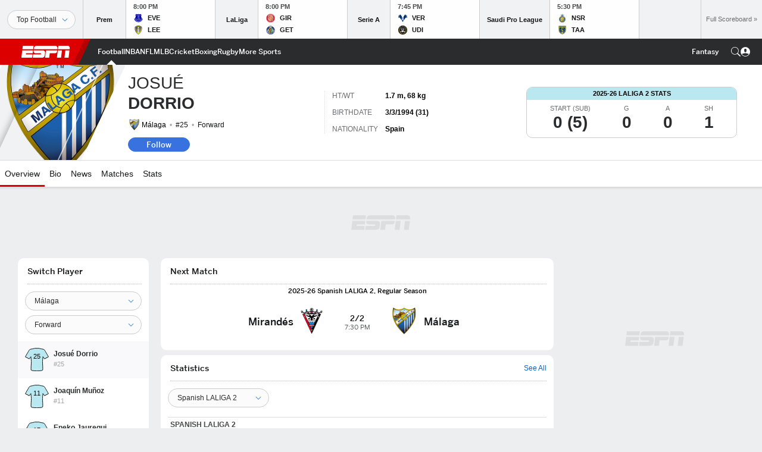

--- FILE ---
content_type: text/html; charset=utf-8
request_url: https://www.google.com/recaptcha/enterprise/anchor?ar=1&k=6LciB_gZAAAAAA_mwJ4G0XZ0BXWvLTt67V7YizXx&co=aHR0cHM6Ly9jZG4ucmVnaXN0ZXJkaXNuZXkuZ28uY29tOjQ0Mw..&hl=en&v=PoyoqOPhxBO7pBk68S4YbpHZ&size=invisible&anchor-ms=20000&execute-ms=30000&cb=dxifkp3v4bg
body_size: 48864
content:
<!DOCTYPE HTML><html dir="ltr" lang="en"><head><meta http-equiv="Content-Type" content="text/html; charset=UTF-8">
<meta http-equiv="X-UA-Compatible" content="IE=edge">
<title>reCAPTCHA</title>
<style type="text/css">
/* cyrillic-ext */
@font-face {
  font-family: 'Roboto';
  font-style: normal;
  font-weight: 400;
  font-stretch: 100%;
  src: url(//fonts.gstatic.com/s/roboto/v48/KFO7CnqEu92Fr1ME7kSn66aGLdTylUAMa3GUBHMdazTgWw.woff2) format('woff2');
  unicode-range: U+0460-052F, U+1C80-1C8A, U+20B4, U+2DE0-2DFF, U+A640-A69F, U+FE2E-FE2F;
}
/* cyrillic */
@font-face {
  font-family: 'Roboto';
  font-style: normal;
  font-weight: 400;
  font-stretch: 100%;
  src: url(//fonts.gstatic.com/s/roboto/v48/KFO7CnqEu92Fr1ME7kSn66aGLdTylUAMa3iUBHMdazTgWw.woff2) format('woff2');
  unicode-range: U+0301, U+0400-045F, U+0490-0491, U+04B0-04B1, U+2116;
}
/* greek-ext */
@font-face {
  font-family: 'Roboto';
  font-style: normal;
  font-weight: 400;
  font-stretch: 100%;
  src: url(//fonts.gstatic.com/s/roboto/v48/KFO7CnqEu92Fr1ME7kSn66aGLdTylUAMa3CUBHMdazTgWw.woff2) format('woff2');
  unicode-range: U+1F00-1FFF;
}
/* greek */
@font-face {
  font-family: 'Roboto';
  font-style: normal;
  font-weight: 400;
  font-stretch: 100%;
  src: url(//fonts.gstatic.com/s/roboto/v48/KFO7CnqEu92Fr1ME7kSn66aGLdTylUAMa3-UBHMdazTgWw.woff2) format('woff2');
  unicode-range: U+0370-0377, U+037A-037F, U+0384-038A, U+038C, U+038E-03A1, U+03A3-03FF;
}
/* math */
@font-face {
  font-family: 'Roboto';
  font-style: normal;
  font-weight: 400;
  font-stretch: 100%;
  src: url(//fonts.gstatic.com/s/roboto/v48/KFO7CnqEu92Fr1ME7kSn66aGLdTylUAMawCUBHMdazTgWw.woff2) format('woff2');
  unicode-range: U+0302-0303, U+0305, U+0307-0308, U+0310, U+0312, U+0315, U+031A, U+0326-0327, U+032C, U+032F-0330, U+0332-0333, U+0338, U+033A, U+0346, U+034D, U+0391-03A1, U+03A3-03A9, U+03B1-03C9, U+03D1, U+03D5-03D6, U+03F0-03F1, U+03F4-03F5, U+2016-2017, U+2034-2038, U+203C, U+2040, U+2043, U+2047, U+2050, U+2057, U+205F, U+2070-2071, U+2074-208E, U+2090-209C, U+20D0-20DC, U+20E1, U+20E5-20EF, U+2100-2112, U+2114-2115, U+2117-2121, U+2123-214F, U+2190, U+2192, U+2194-21AE, U+21B0-21E5, U+21F1-21F2, U+21F4-2211, U+2213-2214, U+2216-22FF, U+2308-230B, U+2310, U+2319, U+231C-2321, U+2336-237A, U+237C, U+2395, U+239B-23B7, U+23D0, U+23DC-23E1, U+2474-2475, U+25AF, U+25B3, U+25B7, U+25BD, U+25C1, U+25CA, U+25CC, U+25FB, U+266D-266F, U+27C0-27FF, U+2900-2AFF, U+2B0E-2B11, U+2B30-2B4C, U+2BFE, U+3030, U+FF5B, U+FF5D, U+1D400-1D7FF, U+1EE00-1EEFF;
}
/* symbols */
@font-face {
  font-family: 'Roboto';
  font-style: normal;
  font-weight: 400;
  font-stretch: 100%;
  src: url(//fonts.gstatic.com/s/roboto/v48/KFO7CnqEu92Fr1ME7kSn66aGLdTylUAMaxKUBHMdazTgWw.woff2) format('woff2');
  unicode-range: U+0001-000C, U+000E-001F, U+007F-009F, U+20DD-20E0, U+20E2-20E4, U+2150-218F, U+2190, U+2192, U+2194-2199, U+21AF, U+21E6-21F0, U+21F3, U+2218-2219, U+2299, U+22C4-22C6, U+2300-243F, U+2440-244A, U+2460-24FF, U+25A0-27BF, U+2800-28FF, U+2921-2922, U+2981, U+29BF, U+29EB, U+2B00-2BFF, U+4DC0-4DFF, U+FFF9-FFFB, U+10140-1018E, U+10190-1019C, U+101A0, U+101D0-101FD, U+102E0-102FB, U+10E60-10E7E, U+1D2C0-1D2D3, U+1D2E0-1D37F, U+1F000-1F0FF, U+1F100-1F1AD, U+1F1E6-1F1FF, U+1F30D-1F30F, U+1F315, U+1F31C, U+1F31E, U+1F320-1F32C, U+1F336, U+1F378, U+1F37D, U+1F382, U+1F393-1F39F, U+1F3A7-1F3A8, U+1F3AC-1F3AF, U+1F3C2, U+1F3C4-1F3C6, U+1F3CA-1F3CE, U+1F3D4-1F3E0, U+1F3ED, U+1F3F1-1F3F3, U+1F3F5-1F3F7, U+1F408, U+1F415, U+1F41F, U+1F426, U+1F43F, U+1F441-1F442, U+1F444, U+1F446-1F449, U+1F44C-1F44E, U+1F453, U+1F46A, U+1F47D, U+1F4A3, U+1F4B0, U+1F4B3, U+1F4B9, U+1F4BB, U+1F4BF, U+1F4C8-1F4CB, U+1F4D6, U+1F4DA, U+1F4DF, U+1F4E3-1F4E6, U+1F4EA-1F4ED, U+1F4F7, U+1F4F9-1F4FB, U+1F4FD-1F4FE, U+1F503, U+1F507-1F50B, U+1F50D, U+1F512-1F513, U+1F53E-1F54A, U+1F54F-1F5FA, U+1F610, U+1F650-1F67F, U+1F687, U+1F68D, U+1F691, U+1F694, U+1F698, U+1F6AD, U+1F6B2, U+1F6B9-1F6BA, U+1F6BC, U+1F6C6-1F6CF, U+1F6D3-1F6D7, U+1F6E0-1F6EA, U+1F6F0-1F6F3, U+1F6F7-1F6FC, U+1F700-1F7FF, U+1F800-1F80B, U+1F810-1F847, U+1F850-1F859, U+1F860-1F887, U+1F890-1F8AD, U+1F8B0-1F8BB, U+1F8C0-1F8C1, U+1F900-1F90B, U+1F93B, U+1F946, U+1F984, U+1F996, U+1F9E9, U+1FA00-1FA6F, U+1FA70-1FA7C, U+1FA80-1FA89, U+1FA8F-1FAC6, U+1FACE-1FADC, U+1FADF-1FAE9, U+1FAF0-1FAF8, U+1FB00-1FBFF;
}
/* vietnamese */
@font-face {
  font-family: 'Roboto';
  font-style: normal;
  font-weight: 400;
  font-stretch: 100%;
  src: url(//fonts.gstatic.com/s/roboto/v48/KFO7CnqEu92Fr1ME7kSn66aGLdTylUAMa3OUBHMdazTgWw.woff2) format('woff2');
  unicode-range: U+0102-0103, U+0110-0111, U+0128-0129, U+0168-0169, U+01A0-01A1, U+01AF-01B0, U+0300-0301, U+0303-0304, U+0308-0309, U+0323, U+0329, U+1EA0-1EF9, U+20AB;
}
/* latin-ext */
@font-face {
  font-family: 'Roboto';
  font-style: normal;
  font-weight: 400;
  font-stretch: 100%;
  src: url(//fonts.gstatic.com/s/roboto/v48/KFO7CnqEu92Fr1ME7kSn66aGLdTylUAMa3KUBHMdazTgWw.woff2) format('woff2');
  unicode-range: U+0100-02BA, U+02BD-02C5, U+02C7-02CC, U+02CE-02D7, U+02DD-02FF, U+0304, U+0308, U+0329, U+1D00-1DBF, U+1E00-1E9F, U+1EF2-1EFF, U+2020, U+20A0-20AB, U+20AD-20C0, U+2113, U+2C60-2C7F, U+A720-A7FF;
}
/* latin */
@font-face {
  font-family: 'Roboto';
  font-style: normal;
  font-weight: 400;
  font-stretch: 100%;
  src: url(//fonts.gstatic.com/s/roboto/v48/KFO7CnqEu92Fr1ME7kSn66aGLdTylUAMa3yUBHMdazQ.woff2) format('woff2');
  unicode-range: U+0000-00FF, U+0131, U+0152-0153, U+02BB-02BC, U+02C6, U+02DA, U+02DC, U+0304, U+0308, U+0329, U+2000-206F, U+20AC, U+2122, U+2191, U+2193, U+2212, U+2215, U+FEFF, U+FFFD;
}
/* cyrillic-ext */
@font-face {
  font-family: 'Roboto';
  font-style: normal;
  font-weight: 500;
  font-stretch: 100%;
  src: url(//fonts.gstatic.com/s/roboto/v48/KFO7CnqEu92Fr1ME7kSn66aGLdTylUAMa3GUBHMdazTgWw.woff2) format('woff2');
  unicode-range: U+0460-052F, U+1C80-1C8A, U+20B4, U+2DE0-2DFF, U+A640-A69F, U+FE2E-FE2F;
}
/* cyrillic */
@font-face {
  font-family: 'Roboto';
  font-style: normal;
  font-weight: 500;
  font-stretch: 100%;
  src: url(//fonts.gstatic.com/s/roboto/v48/KFO7CnqEu92Fr1ME7kSn66aGLdTylUAMa3iUBHMdazTgWw.woff2) format('woff2');
  unicode-range: U+0301, U+0400-045F, U+0490-0491, U+04B0-04B1, U+2116;
}
/* greek-ext */
@font-face {
  font-family: 'Roboto';
  font-style: normal;
  font-weight: 500;
  font-stretch: 100%;
  src: url(//fonts.gstatic.com/s/roboto/v48/KFO7CnqEu92Fr1ME7kSn66aGLdTylUAMa3CUBHMdazTgWw.woff2) format('woff2');
  unicode-range: U+1F00-1FFF;
}
/* greek */
@font-face {
  font-family: 'Roboto';
  font-style: normal;
  font-weight: 500;
  font-stretch: 100%;
  src: url(//fonts.gstatic.com/s/roboto/v48/KFO7CnqEu92Fr1ME7kSn66aGLdTylUAMa3-UBHMdazTgWw.woff2) format('woff2');
  unicode-range: U+0370-0377, U+037A-037F, U+0384-038A, U+038C, U+038E-03A1, U+03A3-03FF;
}
/* math */
@font-face {
  font-family: 'Roboto';
  font-style: normal;
  font-weight: 500;
  font-stretch: 100%;
  src: url(//fonts.gstatic.com/s/roboto/v48/KFO7CnqEu92Fr1ME7kSn66aGLdTylUAMawCUBHMdazTgWw.woff2) format('woff2');
  unicode-range: U+0302-0303, U+0305, U+0307-0308, U+0310, U+0312, U+0315, U+031A, U+0326-0327, U+032C, U+032F-0330, U+0332-0333, U+0338, U+033A, U+0346, U+034D, U+0391-03A1, U+03A3-03A9, U+03B1-03C9, U+03D1, U+03D5-03D6, U+03F0-03F1, U+03F4-03F5, U+2016-2017, U+2034-2038, U+203C, U+2040, U+2043, U+2047, U+2050, U+2057, U+205F, U+2070-2071, U+2074-208E, U+2090-209C, U+20D0-20DC, U+20E1, U+20E5-20EF, U+2100-2112, U+2114-2115, U+2117-2121, U+2123-214F, U+2190, U+2192, U+2194-21AE, U+21B0-21E5, U+21F1-21F2, U+21F4-2211, U+2213-2214, U+2216-22FF, U+2308-230B, U+2310, U+2319, U+231C-2321, U+2336-237A, U+237C, U+2395, U+239B-23B7, U+23D0, U+23DC-23E1, U+2474-2475, U+25AF, U+25B3, U+25B7, U+25BD, U+25C1, U+25CA, U+25CC, U+25FB, U+266D-266F, U+27C0-27FF, U+2900-2AFF, U+2B0E-2B11, U+2B30-2B4C, U+2BFE, U+3030, U+FF5B, U+FF5D, U+1D400-1D7FF, U+1EE00-1EEFF;
}
/* symbols */
@font-face {
  font-family: 'Roboto';
  font-style: normal;
  font-weight: 500;
  font-stretch: 100%;
  src: url(//fonts.gstatic.com/s/roboto/v48/KFO7CnqEu92Fr1ME7kSn66aGLdTylUAMaxKUBHMdazTgWw.woff2) format('woff2');
  unicode-range: U+0001-000C, U+000E-001F, U+007F-009F, U+20DD-20E0, U+20E2-20E4, U+2150-218F, U+2190, U+2192, U+2194-2199, U+21AF, U+21E6-21F0, U+21F3, U+2218-2219, U+2299, U+22C4-22C6, U+2300-243F, U+2440-244A, U+2460-24FF, U+25A0-27BF, U+2800-28FF, U+2921-2922, U+2981, U+29BF, U+29EB, U+2B00-2BFF, U+4DC0-4DFF, U+FFF9-FFFB, U+10140-1018E, U+10190-1019C, U+101A0, U+101D0-101FD, U+102E0-102FB, U+10E60-10E7E, U+1D2C0-1D2D3, U+1D2E0-1D37F, U+1F000-1F0FF, U+1F100-1F1AD, U+1F1E6-1F1FF, U+1F30D-1F30F, U+1F315, U+1F31C, U+1F31E, U+1F320-1F32C, U+1F336, U+1F378, U+1F37D, U+1F382, U+1F393-1F39F, U+1F3A7-1F3A8, U+1F3AC-1F3AF, U+1F3C2, U+1F3C4-1F3C6, U+1F3CA-1F3CE, U+1F3D4-1F3E0, U+1F3ED, U+1F3F1-1F3F3, U+1F3F5-1F3F7, U+1F408, U+1F415, U+1F41F, U+1F426, U+1F43F, U+1F441-1F442, U+1F444, U+1F446-1F449, U+1F44C-1F44E, U+1F453, U+1F46A, U+1F47D, U+1F4A3, U+1F4B0, U+1F4B3, U+1F4B9, U+1F4BB, U+1F4BF, U+1F4C8-1F4CB, U+1F4D6, U+1F4DA, U+1F4DF, U+1F4E3-1F4E6, U+1F4EA-1F4ED, U+1F4F7, U+1F4F9-1F4FB, U+1F4FD-1F4FE, U+1F503, U+1F507-1F50B, U+1F50D, U+1F512-1F513, U+1F53E-1F54A, U+1F54F-1F5FA, U+1F610, U+1F650-1F67F, U+1F687, U+1F68D, U+1F691, U+1F694, U+1F698, U+1F6AD, U+1F6B2, U+1F6B9-1F6BA, U+1F6BC, U+1F6C6-1F6CF, U+1F6D3-1F6D7, U+1F6E0-1F6EA, U+1F6F0-1F6F3, U+1F6F7-1F6FC, U+1F700-1F7FF, U+1F800-1F80B, U+1F810-1F847, U+1F850-1F859, U+1F860-1F887, U+1F890-1F8AD, U+1F8B0-1F8BB, U+1F8C0-1F8C1, U+1F900-1F90B, U+1F93B, U+1F946, U+1F984, U+1F996, U+1F9E9, U+1FA00-1FA6F, U+1FA70-1FA7C, U+1FA80-1FA89, U+1FA8F-1FAC6, U+1FACE-1FADC, U+1FADF-1FAE9, U+1FAF0-1FAF8, U+1FB00-1FBFF;
}
/* vietnamese */
@font-face {
  font-family: 'Roboto';
  font-style: normal;
  font-weight: 500;
  font-stretch: 100%;
  src: url(//fonts.gstatic.com/s/roboto/v48/KFO7CnqEu92Fr1ME7kSn66aGLdTylUAMa3OUBHMdazTgWw.woff2) format('woff2');
  unicode-range: U+0102-0103, U+0110-0111, U+0128-0129, U+0168-0169, U+01A0-01A1, U+01AF-01B0, U+0300-0301, U+0303-0304, U+0308-0309, U+0323, U+0329, U+1EA0-1EF9, U+20AB;
}
/* latin-ext */
@font-face {
  font-family: 'Roboto';
  font-style: normal;
  font-weight: 500;
  font-stretch: 100%;
  src: url(//fonts.gstatic.com/s/roboto/v48/KFO7CnqEu92Fr1ME7kSn66aGLdTylUAMa3KUBHMdazTgWw.woff2) format('woff2');
  unicode-range: U+0100-02BA, U+02BD-02C5, U+02C7-02CC, U+02CE-02D7, U+02DD-02FF, U+0304, U+0308, U+0329, U+1D00-1DBF, U+1E00-1E9F, U+1EF2-1EFF, U+2020, U+20A0-20AB, U+20AD-20C0, U+2113, U+2C60-2C7F, U+A720-A7FF;
}
/* latin */
@font-face {
  font-family: 'Roboto';
  font-style: normal;
  font-weight: 500;
  font-stretch: 100%;
  src: url(//fonts.gstatic.com/s/roboto/v48/KFO7CnqEu92Fr1ME7kSn66aGLdTylUAMa3yUBHMdazQ.woff2) format('woff2');
  unicode-range: U+0000-00FF, U+0131, U+0152-0153, U+02BB-02BC, U+02C6, U+02DA, U+02DC, U+0304, U+0308, U+0329, U+2000-206F, U+20AC, U+2122, U+2191, U+2193, U+2212, U+2215, U+FEFF, U+FFFD;
}
/* cyrillic-ext */
@font-face {
  font-family: 'Roboto';
  font-style: normal;
  font-weight: 900;
  font-stretch: 100%;
  src: url(//fonts.gstatic.com/s/roboto/v48/KFO7CnqEu92Fr1ME7kSn66aGLdTylUAMa3GUBHMdazTgWw.woff2) format('woff2');
  unicode-range: U+0460-052F, U+1C80-1C8A, U+20B4, U+2DE0-2DFF, U+A640-A69F, U+FE2E-FE2F;
}
/* cyrillic */
@font-face {
  font-family: 'Roboto';
  font-style: normal;
  font-weight: 900;
  font-stretch: 100%;
  src: url(//fonts.gstatic.com/s/roboto/v48/KFO7CnqEu92Fr1ME7kSn66aGLdTylUAMa3iUBHMdazTgWw.woff2) format('woff2');
  unicode-range: U+0301, U+0400-045F, U+0490-0491, U+04B0-04B1, U+2116;
}
/* greek-ext */
@font-face {
  font-family: 'Roboto';
  font-style: normal;
  font-weight: 900;
  font-stretch: 100%;
  src: url(//fonts.gstatic.com/s/roboto/v48/KFO7CnqEu92Fr1ME7kSn66aGLdTylUAMa3CUBHMdazTgWw.woff2) format('woff2');
  unicode-range: U+1F00-1FFF;
}
/* greek */
@font-face {
  font-family: 'Roboto';
  font-style: normal;
  font-weight: 900;
  font-stretch: 100%;
  src: url(//fonts.gstatic.com/s/roboto/v48/KFO7CnqEu92Fr1ME7kSn66aGLdTylUAMa3-UBHMdazTgWw.woff2) format('woff2');
  unicode-range: U+0370-0377, U+037A-037F, U+0384-038A, U+038C, U+038E-03A1, U+03A3-03FF;
}
/* math */
@font-face {
  font-family: 'Roboto';
  font-style: normal;
  font-weight: 900;
  font-stretch: 100%;
  src: url(//fonts.gstatic.com/s/roboto/v48/KFO7CnqEu92Fr1ME7kSn66aGLdTylUAMawCUBHMdazTgWw.woff2) format('woff2');
  unicode-range: U+0302-0303, U+0305, U+0307-0308, U+0310, U+0312, U+0315, U+031A, U+0326-0327, U+032C, U+032F-0330, U+0332-0333, U+0338, U+033A, U+0346, U+034D, U+0391-03A1, U+03A3-03A9, U+03B1-03C9, U+03D1, U+03D5-03D6, U+03F0-03F1, U+03F4-03F5, U+2016-2017, U+2034-2038, U+203C, U+2040, U+2043, U+2047, U+2050, U+2057, U+205F, U+2070-2071, U+2074-208E, U+2090-209C, U+20D0-20DC, U+20E1, U+20E5-20EF, U+2100-2112, U+2114-2115, U+2117-2121, U+2123-214F, U+2190, U+2192, U+2194-21AE, U+21B0-21E5, U+21F1-21F2, U+21F4-2211, U+2213-2214, U+2216-22FF, U+2308-230B, U+2310, U+2319, U+231C-2321, U+2336-237A, U+237C, U+2395, U+239B-23B7, U+23D0, U+23DC-23E1, U+2474-2475, U+25AF, U+25B3, U+25B7, U+25BD, U+25C1, U+25CA, U+25CC, U+25FB, U+266D-266F, U+27C0-27FF, U+2900-2AFF, U+2B0E-2B11, U+2B30-2B4C, U+2BFE, U+3030, U+FF5B, U+FF5D, U+1D400-1D7FF, U+1EE00-1EEFF;
}
/* symbols */
@font-face {
  font-family: 'Roboto';
  font-style: normal;
  font-weight: 900;
  font-stretch: 100%;
  src: url(//fonts.gstatic.com/s/roboto/v48/KFO7CnqEu92Fr1ME7kSn66aGLdTylUAMaxKUBHMdazTgWw.woff2) format('woff2');
  unicode-range: U+0001-000C, U+000E-001F, U+007F-009F, U+20DD-20E0, U+20E2-20E4, U+2150-218F, U+2190, U+2192, U+2194-2199, U+21AF, U+21E6-21F0, U+21F3, U+2218-2219, U+2299, U+22C4-22C6, U+2300-243F, U+2440-244A, U+2460-24FF, U+25A0-27BF, U+2800-28FF, U+2921-2922, U+2981, U+29BF, U+29EB, U+2B00-2BFF, U+4DC0-4DFF, U+FFF9-FFFB, U+10140-1018E, U+10190-1019C, U+101A0, U+101D0-101FD, U+102E0-102FB, U+10E60-10E7E, U+1D2C0-1D2D3, U+1D2E0-1D37F, U+1F000-1F0FF, U+1F100-1F1AD, U+1F1E6-1F1FF, U+1F30D-1F30F, U+1F315, U+1F31C, U+1F31E, U+1F320-1F32C, U+1F336, U+1F378, U+1F37D, U+1F382, U+1F393-1F39F, U+1F3A7-1F3A8, U+1F3AC-1F3AF, U+1F3C2, U+1F3C4-1F3C6, U+1F3CA-1F3CE, U+1F3D4-1F3E0, U+1F3ED, U+1F3F1-1F3F3, U+1F3F5-1F3F7, U+1F408, U+1F415, U+1F41F, U+1F426, U+1F43F, U+1F441-1F442, U+1F444, U+1F446-1F449, U+1F44C-1F44E, U+1F453, U+1F46A, U+1F47D, U+1F4A3, U+1F4B0, U+1F4B3, U+1F4B9, U+1F4BB, U+1F4BF, U+1F4C8-1F4CB, U+1F4D6, U+1F4DA, U+1F4DF, U+1F4E3-1F4E6, U+1F4EA-1F4ED, U+1F4F7, U+1F4F9-1F4FB, U+1F4FD-1F4FE, U+1F503, U+1F507-1F50B, U+1F50D, U+1F512-1F513, U+1F53E-1F54A, U+1F54F-1F5FA, U+1F610, U+1F650-1F67F, U+1F687, U+1F68D, U+1F691, U+1F694, U+1F698, U+1F6AD, U+1F6B2, U+1F6B9-1F6BA, U+1F6BC, U+1F6C6-1F6CF, U+1F6D3-1F6D7, U+1F6E0-1F6EA, U+1F6F0-1F6F3, U+1F6F7-1F6FC, U+1F700-1F7FF, U+1F800-1F80B, U+1F810-1F847, U+1F850-1F859, U+1F860-1F887, U+1F890-1F8AD, U+1F8B0-1F8BB, U+1F8C0-1F8C1, U+1F900-1F90B, U+1F93B, U+1F946, U+1F984, U+1F996, U+1F9E9, U+1FA00-1FA6F, U+1FA70-1FA7C, U+1FA80-1FA89, U+1FA8F-1FAC6, U+1FACE-1FADC, U+1FADF-1FAE9, U+1FAF0-1FAF8, U+1FB00-1FBFF;
}
/* vietnamese */
@font-face {
  font-family: 'Roboto';
  font-style: normal;
  font-weight: 900;
  font-stretch: 100%;
  src: url(//fonts.gstatic.com/s/roboto/v48/KFO7CnqEu92Fr1ME7kSn66aGLdTylUAMa3OUBHMdazTgWw.woff2) format('woff2');
  unicode-range: U+0102-0103, U+0110-0111, U+0128-0129, U+0168-0169, U+01A0-01A1, U+01AF-01B0, U+0300-0301, U+0303-0304, U+0308-0309, U+0323, U+0329, U+1EA0-1EF9, U+20AB;
}
/* latin-ext */
@font-face {
  font-family: 'Roboto';
  font-style: normal;
  font-weight: 900;
  font-stretch: 100%;
  src: url(//fonts.gstatic.com/s/roboto/v48/KFO7CnqEu92Fr1ME7kSn66aGLdTylUAMa3KUBHMdazTgWw.woff2) format('woff2');
  unicode-range: U+0100-02BA, U+02BD-02C5, U+02C7-02CC, U+02CE-02D7, U+02DD-02FF, U+0304, U+0308, U+0329, U+1D00-1DBF, U+1E00-1E9F, U+1EF2-1EFF, U+2020, U+20A0-20AB, U+20AD-20C0, U+2113, U+2C60-2C7F, U+A720-A7FF;
}
/* latin */
@font-face {
  font-family: 'Roboto';
  font-style: normal;
  font-weight: 900;
  font-stretch: 100%;
  src: url(//fonts.gstatic.com/s/roboto/v48/KFO7CnqEu92Fr1ME7kSn66aGLdTylUAMa3yUBHMdazQ.woff2) format('woff2');
  unicode-range: U+0000-00FF, U+0131, U+0152-0153, U+02BB-02BC, U+02C6, U+02DA, U+02DC, U+0304, U+0308, U+0329, U+2000-206F, U+20AC, U+2122, U+2191, U+2193, U+2212, U+2215, U+FEFF, U+FFFD;
}

</style>
<link rel="stylesheet" type="text/css" href="https://www.gstatic.com/recaptcha/releases/PoyoqOPhxBO7pBk68S4YbpHZ/styles__ltr.css">
<script nonce="Mu4CtyeWUNA0pFGq5HqDnQ" type="text/javascript">window['__recaptcha_api'] = 'https://www.google.com/recaptcha/enterprise/';</script>
<script type="text/javascript" src="https://www.gstatic.com/recaptcha/releases/PoyoqOPhxBO7pBk68S4YbpHZ/recaptcha__en.js" nonce="Mu4CtyeWUNA0pFGq5HqDnQ">
      
    </script></head>
<body><div id="rc-anchor-alert" class="rc-anchor-alert"></div>
<input type="hidden" id="recaptcha-token" value="[base64]">
<script type="text/javascript" nonce="Mu4CtyeWUNA0pFGq5HqDnQ">
      recaptcha.anchor.Main.init("[\x22ainput\x22,[\x22bgdata\x22,\x22\x22,\[base64]/[base64]/[base64]/ZyhXLGgpOnEoW04sMjEsbF0sVywwKSxoKSxmYWxzZSxmYWxzZSl9Y2F0Y2goayl7RygzNTgsVyk/[base64]/[base64]/[base64]/[base64]/[base64]/[base64]/[base64]/bmV3IEJbT10oRFswXSk6dz09Mj9uZXcgQltPXShEWzBdLERbMV0pOnc9PTM/bmV3IEJbT10oRFswXSxEWzFdLERbMl0pOnc9PTQ/[base64]/[base64]/[base64]/[base64]/[base64]\\u003d\x22,\[base64]\x22,\x22eBVAw44DwpPDlMO0wpt8T08mw6UNSF3DqcKuVzoDeFlHXlZtQRppwrFQwrLCsgYTw6QSw485wpcew7Ysw4Mkwq8Ww53DsATCuzNWw7rDvVNVAxYaQnQbwqF9P0UnS2fCpMO9w7/DgV/DjnzDgBLCo2c4OX9vdcOAwqPDsDBzdMOMw7NrwrDDvsOTw4dQwqBMJcOoWcK6HRPCscKWw5VmN8KEw7lOwoLCjhPDlMOqLzDCp0omRwrCvsOqXsKfw5kfw6PDpcODw4HClsKAA8OJwqR8w67CtA/Cq8OUwoPDmsKgwrJjwoVneX10wo01JsOZLMOhwqsMw5DCocOaw4YrHzvCu8O+w5XCpD/DqcK5F8Oww5/Dk8O+w7DDoMK3w77DoA4FK38WH8O/ZRLDuiDCs0sUUnwFTMOSw6DDgMKnc8KMw6YvA8KmCMK9wrAOwpgRbMKEw60Qwo7CkXAyUXcwwqHCvVfDg8K0NUzCnsKwwrEMwpfCtw/[base64]/w7fDsixtwojDgQZ6KUnCqX/DscO+Vktew6rDosO+w7Y4wrDDu0TCvHTCr17DhGInAxjCl8Kkw75vN8KNGz5Iw70cw5suwqjDuw8UEsO+w5vDnMK+wqzDpsKlNsKOJcOZD8OKf8K+FsKlw7nClcOhXsKif2NPwq/CtsKxIMK9WcO1ZC/DsBvCnMOmworDgcOLAjJZw5zDsMOBwqlJw6/CmcOuwrPDo8KHLFjDtFXCpFLDqULCo8KKGXDDnEgFQMOUw4g9LcOJe8Otw4sSw67DsUPDmiYDw7TCj8ORw4sXVsKJEyoQB8OcBlLCjizDnsOSUAsecMK/RicOwoV3fGHDonsOPknCr8OSwqI+S3zCrV/Ch1LDqgwTw7dbw77DisKcwonCvsKvw6PDsXDCq8K+DUXCjcOuLcK2wrM7G8KqQsOsw4Ufw5Y7IT3DihTDhHcnc8KDO0zCmBzDr2caeztww70Nw7ZawoMfw4LDiHXDmMKew7QTcsKoCVzChjYjwr/DgMO8dHtbScO8B8OIeETDqsKFHTxxw5k3EsKcYcKJAEpvPcO3w5XDgmRhwqspwqnCjGfCsTPCiyAGXnXDvMOnwpfCksK4V23Cn8OxZSIYQFcNw67CocOzTcK+Mx/CnsOPNyVvYCo/[base64]/DjlhIaHjDgm/[base64]/woZjw5N4B8KIwpnCssKJKXPCscOzcHnCqMKhLD7CgsKiwoHCsm7DnDHCoMOHwo9mwr/CgMOoAzjDjHDCm2zDmsOrwoHCjxXDsEMZw6YmBMOQRsK4w4TDojrCojDDqDrCkDtiH0cvwpsdw4HCtSwrTMOLFsOdw6wJQGgpwrQRK1rCmhbDqMOOw5nDj8KMwrFQwo91w59gcMOawqAuwq/[base64]/[base64]/DsyElwrLCmsOxa8KUw54FwqZIwrTCm8OeOVVZCy1xwqDDpsKrw745wqLCkknCtRkgIkXCg8KTQzvDnMKSCB/[base64]/TMKnKMObAF4aw4ZDCCbDi8KXOMKZw74UbsOTUVLDp3XCgcKEwqXCtMK4woJVLMKaUMKkwpbDq8KSw7VDw6TDpRbCi8O4wqE1aTZMMk1UwqLCg8K8QcO8d8KEPW/CoyHCo8KJw79XwqwFDsO0RhV+w7zCicKmWlJ+W37Cg8KZDyTDgGxQPsO1HMKQJyc4wofDj8Ohw6nDpS0xWcOww5fDnMKVw6ARw4lPw6Jxwo/DisOPXcOpYMOhw7lKw5oyHMOuCGkpwojCjD4fw57CqRk1worDom7CsFZDw7DCj8OzwqVpOSHDmMOFwrpFHcOBRMOiw6wMP8OYHFE7MlHDgsKLUcOwI8OuKSNIV8O8LMKfHxd2CAXDksOGw6JBa8OBeHcYTG91w4LCosOdUSHDsxbDtjPDsSrCpsOrwqc4LMO/wrPCvhjCvsK2YSTDvlcadChjcsK/TMKSayfCoQtuw6kOIXLDp8K8w63Cj8K/fSsnwoTDk3NTECHCmMKnw63CsMO6w4zCm8Kpw6PDtcKmwpB6NzLCh8KXNCZ/T8OswpMLw7/CncKKw7fDuWTCl8KkwqrChsOcwosQScOeC1fDnMO0Y8KSfsOww4rDkyxqwrRSwpMKV8OECRHDl8KWw6PCpnbCu8OTwpbCu8OzThAJw6/[base64]/CocKYKnbCpMKpc0vDgsKmXXzDhwI3w5nCry5jw6nDnykcLz3Cn8OSUlg/[base64]/DoQzDonFqV3NNwpnDn1DCjMO1K2jCvMKPPcKAQsKqMjnCscK8w6fDh8KwJmHCkSbDszQMw7XCo8KDw6/ChcKewrtUbTXCocKwwpQoLcOrw63DoFDDgsO6w4TCklN4QcKLw5M9IMO7w5LCinkqMxXDphUmw6HDnMOKw6ENY2/CnB8nwqPCmFI4IWbDmkxtCcOOwoZiKcO2ZStvw7fClcKvw5vDqcO2w6XCp1DDt8OQwqrCvE/DiMOzw4/Cq8K/[base64]/WwjDjWnDqTXDv8K0QgMCw7nDnsOsdD3Dg8KsG8KMwpo4T8OBw4UVfmNxdwgEw5/CucOPVcKfw4TDq8OhYcO/[base64]/CtyFjw63Cght9w4Ftw6Upw44NEkXDnzfCtGjDt8OLbcOUO8Kcw4HDiMKNwqdow5TDqcOjO8KKw59Dw7cPSXETf0ccwr3DnsKgRinDrsKeCcKMCsOGLyzCv8Krwr7Csmh2X3PDjsKydcOJwpE4bhvDh2hnwpfDlSbCjETChcOSC8KSEW/[base64]/dCTDtMODw4TDgMK4ChpnHMOTa0XCslBow57CjMOQI8Ouw6nDvA7ClxLDpnLCiAHCssKjw7LDusK9w4kiwqHDjW/DsMK5JwtMw74Ewr/Dv8OkwrjCpMO4wrs7wpHCq8K/dH/Ck0nDiA90KsKuV8O4FnIlLAnDjnw2w7gsw7LDrWMkwrQaw61KBBHDsMKMw4HDu8KfScO4GcOILVTDlAHDgU/[base64]/KMOfYBbDqMO0w53Ci8OJwp/DncKaFwnDtRM4w4AKMMKxIsK4ZwvCmXU1egU5wpfCmVNceB54ZcOwA8Kbw7ocwpxsecKvPzDCj1fDlMKeC2vDoQhrO8K/woPDqVDDlMK9w6hBbBPCrsOCwr/DsFIGwqHDrnrDksOHwovClj3Dm03DvsKXw5BuGcOHHcK3w6tiSFTCg28SaMOow68Gw7rDkmPDkx7DhMKVwqLCiBfCscK/wp/DssOUCSVWUMKHw4nChcO6QD3DgCjCtcOKamrCusOiXMOgwr3Cs3bCiMORwrPCpRBcwpkYwr/Dk8K7wrjCiUQIeDzDsAXDrsKwdcOXNVBEZxMkWsOvwqxZwobCtHQcw6lJw55nLlV3w5R3ASPCvkLDggJFwolVw7PCqsKiJsK7BRpHwrDDqMOVQF52wpdRwqtoVmfDk8KEwotJWsOhwoHCkx9eNMKYwrnDhQ8OwrtoEcKcA33Cty/CrsOqwoQAw6rCtMKiw7jCucKsei3DhcK6wqdKLsKDw6bChF4twoBOFUQjwpZuw5/DqcOdUQIww6VFw7DDvsK6GsKhw61+w6sMDsKVwrgOw4HDkTl2Ix1Nwrdlw5jDnsKbwrPCtHNawoBbw6vCv0PDj8OHwrwiEcO/[base64]/DjD4WUcKpwqDDkxLCgcO2wroewrpBJRkMOSYLw7bCpMKJwrZxJ2PDvkLCicOFw4TDqgDDtMObCCbDhMKXOsKESsK2wrvCigrCoMKMw4LCnxnCgcO/w57DrsKdw5Juw7MPRsOXVyfCo8OAwoTCqybCh8Kaw5XDgjY0BsONw4rCjzHCkXbCpsKILXDCugPCusOmHWvDnFltbMK6wqjCmFYfRFDCiMKCw4s+aHsKwrfDhB/Do2J/[base64]/Dg8OtworCj8KcwrnCoUhFw6rDhsKIw57DnBRlFsO1YxwjWxzDoTzDn3zCrsKvdMOkZhcyLMOPw6FzaMKWM8OHwps8OsK9wpTDhcK3woYTGmgATS8mwonDlVU3EsKFfnPDjsOHRU7Dmi7CgsOew6Eiw73Ck8OuwosDM8KqwrkGwrjCl0/ChMO6wrodXsO/Q0LCm8KXdBIWwq9pSDDDu8OKw5rCj8KOwoIhKcO6HwB2w78PwoI3w5PDskBYEcOuw7jCp8ORw5jCisOIwoTDty1PwpLCgcO7wqlgMcOqw5Yjw7fDkCbCgsKCw5TDtyUXw40ewr7CkjPDq8O/wpxcJcOZw6bDmMK4fTzCihsewq7CkUdmXsKcwrobdkfDrcK5ekLCssOkdMK9EsOUPsK+J37DvsOYw5/[base64]/[base64]/[base64]/Ck2ond8KiNG7CjmfCmhEcwpJow4TClHjChUjDiQnCmFBdF8OzKsKuCcOZcU/Dp8OMwrFjw7jDncOWwpHCusOpwprCg8O0wpbCr8Oaw64oRVhec3XCusKwFH53wp9gw6MtwpjCr0/[base64]/wqvDujRVw4LDvsO+w5zDlygQF8KVw6Agw6zCoMOwSMKeFjbCjSbClELCsDMHwoRawqHCq2MdecOhM8O4RMKLw6AIP2x2bAbDqcK0a1wDwrvCh2LDoRHCvsOAYcOSwq8rwqZ+w5Y9w7zCln7CgANaOB4UbCbCuk3DnkLDpjVSQsOEwqBPw4/DrnDCs8KPwpPCtMK8OnLCgsKDw6Qowo/[base64]/DkxjDr8KkTnHDiiErLlXDoMO8w5rCu8K/dMKGF11gw6Ytw5/DnsO2w6vDmi0GJmBlGRtmw4NLwqkMw5IRBcKzwohhw6YZwqHCnMKZPsKmDi1HfjvDtsOdw5gTEsKvwqQpTMKSwp5RIcOxFsOHV8ORK8KjwoLDr3vDo8K1fFp3JcOrw7ljw6XCk3FzXcKlwoMXfTfCmTgrFEoUYRLDqcKjwqbCrl7CmsK9w60Vw5gOwoYjNcKVwpt/w54Vw4XDt35ED8Kvw6sWw7UvwqvCsGkdNnTCl8KjWTE/w43Cr8Oawq/DhHPCr8KwBX1HHE4vw7Z9wqbCuTPCnTU/wpAoeS/DmsOWZ8K1WMKawoXCtMKywqbCjx3DgX8Ww7zCmsKYwqtDOcOvN1HCmsKmUV7DiyJew6wKwqMpGyjCgnd8w4bCgcK0wrgGwqEqwrrCpFpvWMK0wrshwotYwqk+cSTCvEjDr3hHw7jCnMKJw6vCimQQwrlULRnDpUjDlsKGVsO8wp/CmBjCvMOtwrUHwq8BwphFDkrCvHcyK8OZwrlSTmnDksKhwpJYw5VyT8OxcMK7IxJQwqlUw69qw6MMw5NDw48mworCqsKCFcK0BMOYwpU+W8KiQcKIwoV+wqHChMOxw5jDrj3Dn8KifygyccK3wprDg8OfLsOxwo/Ckhosw6c1w7JWwqrDkEXDocKVRMOYWsKac8OjCcOrCsO9w7XCgl/DvsKew4LCuxTCkXPCq2zCqy3DnMKXwrlhJcOgdMK3IMKEw5BYw4xNwr0kw6pxw4Quwp0xCldSD8Kywo86w7LCiCMbMi8zw6/CiWQNw6o5wp4+w6TCiMOGw5bCsyl5w6Q9P8OpHsOaS8KKQsOmU1nCtTNvTixqwr7CnMOVccO4PCnDiMO3X8OewrIowqrDtifDnMO/wofCtk7CvcKywqzCj1XDkmDDlcOmw47Di8OAYMOVCMOYw5p7I8OPwog0w4PDssKeUsOgw5vDh0NIworDlzs1w517wpnCgDoHwq7Di8KIw4AeBcOrQsOzHG/CjjBuCEIzMsOmdcK3w50tGmXClzrCqHPDksOFwrTDiAcIwqPDiUfCvAXCncO7CMODVcKLwrPDtcOdesKsw6HCmsKCA8KZw51JwpcXIsKiL8KFY8OJwpEyBXXDiMOsw6jCsB9mHVHDkMO+fcO/[base64]/CrcKhTcKTO8Oyw4PDnzbCmy3CiwF5woBLw4PDjVouEjtZVsOGdBpFw5TCglvCh8Ksw6V0wrLChMKfwpDCvMKRw7A7wqbCqVNJw4zCgMKkw6XCsMOfw4/DjhUqwqhLw4zDrMOrwp/DhELCk8Ouw4RFDxEgFl7CtCtDZgrDkjLDnzFoUMK0wpbDpU/[base64]/A8KZc8KIAm0Zw6QvdsOKwqwVwp8QKcKFwp4Fw5kBB8OQw4RdXcOBHcOrwr8JwropIMOcwpNkaTAuc39Ew4c/[base64]/DiMKywpPDnV7Cs8KRBQLDv8O/CsKhwpHDq09dTcO+NsKEdsKXLMOJw4DCqE/[base64]/CkDTCqCfCqMKBwqzDjcOVDMOOTMOjwpsnOMKKwqhrw4RnwoJuwpR9DcORw6vCoB/CosKlQWdAJcKxw4zDmD1MwpAxEsOQBcKyJG/Ch3pBBnXCmAxgw4Yqc8KfHcKtw5nCqkPDgAnCp8KWe8Kxw7PCvXnCrw/CqBbCrWlCAsK0w7zCii8Lw6Jjw7rCsXFmL041FAUJwqPDrRjDiMKETz7ClcKdZBF/w6E7wpdXw5x1wq/Djw8yw6DDiA7CisOYKlnCjBkSwrTCkj0gOXnCoTguTsKTQ3DCpVULw7zDtcKswpU9akfCkFwOGMKgFMKuwrvDmwvCvlHDm8O+Q8OMw4/CgcOAw5p/B1/Dh8KkRsOhw49fKsOmwos9wrHDm8KKEcK5w6Ajw5ITYMOeR27CrMO/wo9Xwo7DvsKbw7bDlcOTIxDDnMKrAxPCnX7CrE/ClsKNw5g2QsONSWAFBTV9AWMYw7HCny0ow4LDtFTDqcOfwqc2wo/CsDQ/[base64]/w7nCqcK+K8KRwq9rTcKpw6RLesOBw4RMADDCm1rDuCPCmMKcZsO8w7/Dizpdw4oVw4oVwpBHwqxdw5piw6YCwrPCrwfCrTjChkDCrVlbwrYlRMK1w4MwKTZLOi4Hw4ZewqYGwqnDi0tZTsKpc8K2fcOWw6zDhmNCFsOuwoXCv8K9w5fCk8Kow5PDpiB/wpwgMBPCmcKPw4lcCMKxb1pqwqt4ZMO5wpXDlFwXwrnCuFHDkMOcwqhJFzTDtsKGwoA7ABnDnsOXCMOsZcOhw5Esw4kgJTnDmMO/PMOMGsOxdkLDt11yw7bDqMOAVWrCqXnCqxdLwqjDhy8+ecOmZMOfw6XDjFA2w4jDq2bDqn3Du3zDtknCtGjDgMKMw4oIWsKbT2LDtzPCj8K/X8OMSVnDkFvCvFXDoCjCncK6IX5JwohDwqzDpcKrw7rCsXjCmsO7w6zCvcOxRizCpwLDvsO0LMKcTcOKHMKGYMKPw4jDr8O9wo5dVn/[base64]/KgQnw6xyw4rDoMOHwrDDsMK+aTwVSsOVw5g7w5/Dkn5nOMKhwrjCs8OhOQJCCsOMw5pAwp7CrsKYclvCi3HDncK2w4FJwq/DmcKHaMOKDz/DvsKbIRbCusKGwrfCncK9w6lCw4PCp8KVacKySsKAX1/Dg8OLK8KKwrABXiAEw6LDuMO2E35/PcObw7sewrzCjsOYJsOQw6c0w7wvelFHw7dVw6F4dg4dw5o8woPDgsK2wqzCh8OyOnfDql/CvsOPw5AmwppWwoQOw7Mgw6d8wpbDjsO8Y8KHcsOqdGskwozDncKVw5XCpMOkwqZBw4DCncOyTjs0acOCKcOcFU8owqTDo8OdGcOCeTQow4vCpFzCvG9HJMKvVBRKwpHCm8KZw4LDoENTwrFZwqbDvljDli/Co8OiwqTCjA1uZ8KTwoXCiyzCsxJsw6FQw7vDv8OTFjhtw41awqfDrsOlwoJBPXTDpcO7LsOfLMK7LWw1XQIvRcOHw7wAV1DDj8KgHsK1XMK0w6XCtMOPwoEuOcKeE8OHNUlJKMK/ZsOLMMKaw4QvFsODworDrMOBRFbDqgLDpMKUKsOGwrwUw7PCi8Okw6DCkMOpVnnDocK7Xk7DicO1w7vCsMOHHlzCucO1LMO/wp8Ow7nChMKQcUbCoHtAOcKRw4TCn1/CoE54Nk/CscOtGGTCtnLDlsOvIHJhMzzDuUHCp8KqTgfDrGHDp8OvZsOYw54Jw4XDvMOTwo5nw73Drw1mwqfCnQvCjhLDuMKNw6I4WQLCjMKww5rCrBTDqsKCK8OTwpgXIcKZIEXCssKXwqzDjGrDpWhcwpl/[base64]/[base64]/[base64]/Ck1GfcO3FMKSw61oGsKPwowAX1oYwqgmwpsJwpzCuAbDi8OEPm88w5YVw7Y+wq4nw4tjJMKCTcKoacO1wq4kwokxwo3DljxywpROwqrCvg/CsWFaaRZjwpspCMKOwrLClMO6wo3CpMKYw4E8wp5Cw5Vpw5MTwpHCilbCtsKLKcK9Z1M4VcKpwoZ7csOgByxjSMKQRwTCjSgqwqB9YMK/Jk7DrynCi8K+NcK8w5LDlHzCqSTCmiQkFsOTw7DCq393fkHCpsKfPsKJw4sOw40iw4zCgMKoSGI0A3hXOMKLXMKDOcOmUcKjVBhJNxU6wq8EO8KVQ8KJW8O+wo/DqsObw7wuwpbCuRg6wppsw5vClMKPdcKGCl0ewrvCuTwgeVBkTl08w6NmScO1w6nDu2PDmlvCmGc+a8OnfsKVw4HDuMOqVhzDpcKRWV3DrcOgBcOVICMoAcO8wqXDgMKXwpLCjlDDsMO3E8Klw4LDmsK5YcKkPcKJw7ZKAzRFw77CoEDDvsO2WEnDi2fCiUsbw7/DhxlnIcKDwrDCjWnCoBBkw4dPwoDClkfCmwbDlGDDgMK7JMOXw6thXsO+O1bDmcKYw6vDhGkuFsKewoTDg1DCjmtME8KHbmjDrsOLc0TCjynDhsKyN8Ovwq9jPQ3CsSbChmtawo7DvArDlcKkwo4vCDxbWANgBi0IGsOIw74LW1DDp8Olw5TDlsONw4LDik/Cs8KGw6PDjsO9w6sqRkrDt3Ugw6jDjcOwLMObw6bDoBDCrWEBw5Elw4VibcOFw5TDgcOARR1XCATDkg4Pwr/Dk8KMw5hANGLDrkl/w4VzXcK8wpLDnmRDw75gU8KRwpkFwol3XBkewqArASEQNQPCgsOPw6QXw4rDjQdCJcO5QsKCw6kWIhLCh2Ubw5QYRsOxwqx0R0nDjMOgw4IQSShtw6rCk1UzAWcHwr1GacKnVMOwFX1aZcOnJifDokLCoSJ3Rg5GC8Opw7zCsFA1w40OP2QEwo54ZE/[base64]/w4hIPDDDrnfCpEVLC3ZxOsKac8KVwonCk0UWHhDCv8OuwpbDl3TDscK3w57CgCRPwpV3asKSVwd2RMKbUsOWwrnCizfClGo0AUvCkcONMklZDWNDw4/Dn8KRKcONw44mwpsLBWtPfcKDTsKDw63DvcOZAsKIwr80wrHDuTPDvMOVw5bDqEcKw7gEw7nDscK8MHcOFcOHZMKCbMOYwp1aw7M2DwnDnG4tFMKjw5wCw4XDkXLDulbDuxnCmsO/[base64]/ChUDDksOrwo/ClsOiwpDCpMKYC8Oiw61yVkFNLlzDjsObMcOLw7ZQw7IKw4PDssKsw68IworDuMKGXMOmw7Qyw5o9EsKjSwbChCzDhnNLw7nChcKiEz3Ck0IZKFzCqsKUcMONw41bw7XDkcOCJChLKMOGPnhrRsO9ZX/[base64]/Cm8OKw6taXSVgwp/CkDLCj8Khwq3CuMKHJcOzwrbDoB9CwoPCq3wwwrHCq1gXw7Q7wqPDkFocwpEhwp7ClsO9WWLDmmLCk3LCsw8QwqHDpA3DnUfDoG3DpMOuw5LCiVlIVMO/w4HCmRBAwqnCmz7Cni3CqMKwfMKCPCzDiMODwrbDnl7DpEAewrhvw6XDq8OuAsKpZMO7TcKawrh+w7lBwoMZwohtwp/DrQzCisKXwrbDrcO5w5LDlcObw7t3CSDDjnhow5AgNcOTwrJgCcO8YyVOwqoUwoRHwpbDg3zDij3DhUfCp04ZXgZ8O8KyTUHDgcK4w7hSL8KICsOyw5bDj1TCucOpRsOpwoMQwpxjLAkfw69uwqs2N8KtZMOpdW9Lwp/CuMO4w4rCiMOFLcOpw73CgMOkS8OqCXfDvHTDtDnChDfCrMOJwoXClcOww6vCrn9ZAz0DRsKQw5TDsCNSwoNjXynDn2bDicO0wqbDkwXDlULDrsK4w7TDncKCw7TDpw4MasOLRMKeHDDDqCXDo1/DicOFGCfCvRxQwodSw4PCh8KiCVZFwoU+w6XCgWvDhUnDmg/DnsOlUyzChkMXa2sHw6tiw5zCrcOPUAxCw6YWSUo4RnYTWx3DkcKmwrvDv0zDuE1BAg4DwonCsnbDlyDDnsK7P3XDmcKFRErCisK0NgsFLypYOmlGYUvCoihxwq0cwrQhE8K/RMObwobCrA1iH8KHGT7Cl8O+wq/Ci8O7wpPDrMOBw5PDtBnDtMKpKsOCwo1Lw4PCsVXDvXfDnn0Pw7RKScOdMnrDkcKvw6FATsKlBVnCkwwWw7/DqMOBV8KnwqJFLMOfwpdfVsOBw6kNK8KGDMOnYwVUwoLDpH/CscOONsKrwpDCrMOlwrVSw4LCqk3CoMOvw5bCvWHDtsK3w7JBw63DoCt0w6VVAXzDgsK4wqLCmC0UWMOJe8KsfQBYfEnDg8Kdwr/[base64]/ChMK1B8OEwoxHezfDkWkqw5bCqRjDtMO7HsOiEhw9w4/Dnjggw7ZgFcK1PF3CtMKhw6Ujw5DDscKwd8KgwqxeacOCe8O5w4BMw7NMw6jDssK8wpkOwrfCosKLwofCnsKLMcOWwrcvaUIReMOjQCTCu2rCsW/[base64]/Cp27DpsOfw5d8QMKxb8OUw7LCmTlJTcKrw4g9EsO5w4JAw4dADEYyworDk8O1wq0ZYMOYw77CvSlAScOGwrYiE8KewpR5IMOhwrPCoGXCgcOKZsOKA33CqBwtw4nDv2TDsk8/w49zYydXWiB7w5lOZD92w5PDgA53CcOZQcOnKgJRbw/[base64]/[base64]/w57CrEFnw63DvRh3w4fDpBglczIoDXLCoMKxIDFTXcKkcFcAwqZwDSM9Sn1hDV0Ww6nDn8OjwqbDumvDhyhGwpQbw5zCiHHCvsO5w6QcRgBMJsOlw6fDqFF3w7/CpsKBQhXDusKkOsKywpFRwoDDlGQabzcDDXjCvWRSHcOVwrUHw6Yowox1wqHCj8OLw55we1INF8Kjw7RPbcKmcsOaEDTDk2kmwoLCtnfDh8KdVErDo8OFwovCr0YdwovChMKRc8OPwr/DnmBcKAfClMOTw6bCscKaEjATSR80d8K5wozDssKgwqPChgnCoDfDusOHw4zDhRI0SsKMR8Kldk1vD8Kkwr0/[base64]/CsxVGdWZnLsOzAsOJw5Q7w5fDuzvDnWgPw5/DvigRw6fCrS05C8O2wpFSw5TDg8Okw47CjsKqLcKww6PDiXcnw7VJw5FaLMKqGMK9wpAaYMOMwrQ5wrs5YMO1w5AANyDDl8O2wr8vw554YMKVL8OwwpbCnMOCTSl5LxHCjSLCjxDDvsKFXsOLwrTCucOyCiwmDRrDiwcGDx1/LcK9w7gawrQ1YXUBJsOgwqoUe8OdwqhZQMOUw54Ew5HCozrCohh2HsK5wqrCn8Omw5PDq8OEw47Dt8KGw7jCocKZw4Ruw6txKMOgXcKVw6hpw7LCsB9xDlAxBcOjCjBUZsKXLwrCtz1ben4AwqHCu8OBw5DCvsKZaMOAOMKgeH16w6dTwpzCpW4dT8KEf1/DpzDCpMKEJEjCh8KoN8KVXllFdsOFPMOQJFbChTUywqNqw5EGa8ORwpTCmcK/wrzCucKRwowHwrV8w5bCgmfCmMKcwrPCpCbClMOowr8ZY8KdPwvCrcKAJsK9T8KFwrXCsRbCj8K4TMK2J0Zvw4zDqsKEw5w6PcKIw5XCkQDDi8KEH8Kow5luw5HCjcOGwq/CmylBw4x5wovDp8K5PcKpw6PCksKvT8OCEz1/[base64]/DtsO6wqR9w6/DjEzDh8O/PMK/JA7DiMKQacONw4TCvAPDssO2CcKMEXjDuAPCt8O5CALDhy3Dg8KtRMKDNlUqZktIKFTChcKNw5Ydwrh9JVJ+w7nCnMKSw4vDrMKww7/Cgy4+LMKRMRvDrg9Hw4fDgsOCQsObwpnDrA/[base64]/[base64]/[base64]/CusKMwqDCuhDDkAxLXhbDkMOdf8Oew5R5eMORw73DjcKQDsK1I8Oqw68Rwpthw4hMwrHCn0TCi1cnc8KBw4Zdw6EzLxBnw5kmwrfDjMKRw67CmWtnecKew6nCuXJrwrbDh8Oyc8O7U3rCqQPDuQnCisOWcW/DocOKXcO/[base64]/DqXfCosKKwoIvScKxwo3DicOAK8OUw5/DtMO0wotVw5LDm8OEK2pow4rDkSBFIgHDnMOdFsO1KBsoesKSG8KeS0J0w6cCAxvCkzHCqA/Ch8KAMcOsIMKtw59OUkY2w4l1EcKyfSwmVSnCjsOmw7Z3NmdZwqFkwr7DhibDicOww4HCpEMwLUkmWm0OwpRrwq5Aw6gNBsONfMO7fMKtc24bFQPCm3sWVMORXA4Ew4/Cr09KwqHDkRjDqjbChMKawoPCnsKWZ8O3acOsPFPDomHDp8Oow67Dm8KlMgbCrcO6EMK6wpnDph7Dq8K/VcKuI1NXaChmVMKTwpHDqUjCicOTUcOOwobCh0fDhcOQwpdmwrwpw4pNMsKAJjjDssKyw73Cl8Olw6kSw7E+Kh3CqGUmRcOIw4/CqmLDm8KaVsO8acKXw5h5w7/Dvx7Dk1AEf8KpQ8OmNEluBMKDUcO5woA7b8OJflrDrMKew4HDnMK2dmvDjlEMacKjLFvDnMOjwpMMw5E4JG4cT8KyNcKtw7jCpsOLw4nCosODw47Ch3LDt8Ohw7Z2MGHCigvClMOkQsKXw7HClUx8w7TCsj0Pw6zCv3PDiwU9AMOkwqIYw45fw7PDpMO9w7rCsy10JD/[base64]/Drl9tJsKAwpVWw6zDrsKAAsKhQcKDwp7CjcOfX09mw7rDr8O1w5BLw6DCtWLDhcOcw5RDwp5ow6DDrcOzw51iQjfCig0JwoYFw53DmcOZwpEUHTNkwrFswrbDiTLCtMO+w54OwqEwwrIHb8KUwp/CsFVmwpUHZ2UDw47Cuk3CoxEqw5ABw5bDm3jCgAbCh8O3w5phdcO/w7TCkUwwPsKDwqEXw6hBDMKwWcKDwqRcfAQqwp4awqQdOg50w7g1w6xww6siw6BaGQFYRiFkw7oCByFYE8OVc0bDq3JGAXJjw7JMbcKkcFrDjnPDpnFqdi3DqsKHwrVsQFHCinTDt2LDl8KjG8K5T8OqwqxYHsKHScKmw5AFwqjDoSZ/woMDMMOHwrzDjMKBdcOWS8K0YgjCo8OIGMOGwpg8w6Z0HEknW8KMwp3CnELDvFvDq2jCjMKgwopLwqx+wpjCtn1oLGhWw7gRSzfCrTU/TgbDmUnConN7XR0LN07CusO7PsOOdcOlw4XCjz/Dg8KCGcOHw6ZpRsOAR0vDuMO6ZjglEcKYCkHCvcKlRSzCq8Omw7rCkMOSXMKnCMKIIFRhGjDDssKhEzXCu8Kyw4XCr8OnWQDCgQkeC8KJH1nCt8Orw58SBMK5w5VPNsKrCcK0w4rDmsK/wovCrMOkwptZbcKGwowKKiwTwoHCqsODJTdCaChQwooAwrJcVMKgQcKVw61QMsKcwpITw7lCwobCo2kZw4Njw487DGgZwoLCi1VAbMOUw6FIw6ZNw6ZZZcObw77DosKDw6Zqd8K6JWPDognDk8OOwqbDr2LCv2/Dp8K0w7bDuw3DryTDli/Dt8KZw4LCs8OjAsKBw5d9PMKkQsK/GcOMCcK7w6wxw6oyw6LDk8KUwrVBE8O/w43CoxlIZ8OWw5tKwpJ0w5s+w7gzfcKNNsKoD8ORIEl5URh+JBbDswDDvcKUCMOewrRJbDI9EMOYwrLDjhXDmlZ/[base64]/wp0Bw4/ChRMkwp98ccOvNMORw5nDmh9fw43DhsKbI8Ogw5twwqMjw5rCqngUeVfDpDHCnsO8wrvDk0DDsSkTS1x4MMK0w7MxwovDi8KEw6jCol/[base64]/DksKYQMOVw50awrZWw6/[base64]/DjBNrw4rDpsKFXcO2NkMZSxIDw6nDuwnDvllkTzLDmsOibsKYw6Jxw4p/I8ONwqHDjQzClEx8wpNyV8ObUcOvw4rDlFEZwpc/IVfDrMOqwq3CgUjDq8OnwqBMwrccE2HCjWwmaHjCnmrCosKXBMOJNcKCwpLCvcOew4RWKsOOwrpsbw7DjMO4PEnCjGZACUzDrsKDw5HDusOww6MgwoXCscKfw5tnw6VXw6YMw5/CqCR2w6UowogQw7MfPcKOdsKNNsOgw5cmEcKfwphjXcOXw6sQw4lvwrEHw6bCtsOZMcO6w4LCtAk0wo51w54VZiF8w4DDscOqwr/CujfCvsO5H8K6w6w6bcO1wqViQEzCvsOUwqPDvjrCgMK6HsK7w4/[base64]/[base64]/DhnQ2w5LCiEIHw5DCtwFkwpE9w5zCkR3DrHpwFcKXw7BmbcO2RMKdE8KNw7ICw4XCtRjCi8KaHEYaLCzCi2PCijwuwoh8TMOLNHphYcOYw6nCn2x8wp91wp/CvD9Rwr7DkUoMODPCjcONwpwWdsO0w6bDmMOlwphQclXDhiU9BWklIcOEKnFyBVjCoMOjbiUyTmtWw73CjcO5woXCqsOPf2AaDsKtwogCwrpAw4PDm8KOEjrDnUJVc8ODej7CrcKKDhPDo8OPBsKQw790wrLDlBbDkHvCnR/[base64]/CosKiVXHChMORGSlRUcK+Ny/DtDvDrMK3CFnCuG4sA8Krw77Cn8KYSMKRw7HCjh4QwrVqwog0MQ/DkMK6CMKvwo4OHGZgbC1GE8OeHXluDzrDo2JHLC9/worCuyXCp8K2w6nDscOaw70SJA3CqMKSwoEdX2LCjsOeXTVrwo8cSUV2OsOrw7TDmsKHw5Fiw5wBegbCtXBTEMKCw4JWR8K8w6ASwoxrd8KcwoATHR0Uw7thLMKJwpdiw5XChMKkLHbCtsKdXTsJw4wQw5p5fAPCrsOtH33Dqyo5TGw/dhRJwpdtR2XDjxLDq8KfAil0DMKoMsKRwqJ6UhLDglfCjHwWw4cNE0/CgMO5w4fDqHbDnsKJZ8Oaw5F+SQEPaSDDnCMBwr/[base64]/CjGvCjnNBw5bDh2hAwq9VKXlxw4/CmsO1E23DmMKaCsOzScOsVsKdw6DDllnDpcK2AcKkBFrDtmbCrMOjw7jCpSR3VMKSwqoxIHxrRU3DtExkb8Kdw4xbwpkjT2rClX7CkUEiwotpw73DnMOrwqzDgsO9LABbwpA/UsKLfnA/BwbCrk5ZcgR9w4wse2liVlJQel9uJhMVw7k+IVvCocOOCcOww73DnxfDu8OcP8K3YW1aw4rDh8K/bF8Qw7oeSsKGw6PCozPDisKWVxLCh8KLw5TDt8Olw4MUwpnCnsOgfUIIw6bCjUbDhw7CsltWUjIVFl0FwqXCh8OYwpcRw6/Ds8OnbVjDq8KKRRbCvnHDhy/DphlTw6QXw5rCsRVOw6nCrhxoPlTCrA0dRU3DliIgw6XClcKTEcOIwoPCvsK6LsKCA8KPw6FIwpNlwqzDmS3CrBBPwpvCkQxcwofCsS/DocOrP8OzV2huAsOELToGwpjCkcOVw6F4VMKsWDHCnT3DkmnCu8KpCS98RcKgwpDCgDzDo8OMw7TDtDxLXGvDk8O/w6HCn8KswqrCgA8cwqvDnMOwwrRvw6gqw4RUCF87wpnDq8KPADDCgsO/WwDDikrDkcO0GHVow5YUw4scw4FKw77ChjYFwoYVH8Oyw68uwpjDtgd3Y8O7wrzDpcOSLMOvbVcue2gCbi7Ci8K+T8O0FcKqw5gjbsOIJcOMfMKKOcOWwo/DuyfDhR02aDfCtMOcfynDgsONw7/CqcOGQADDjsOufgB5QV3DjmFFw6zCncKWZcOGeMO/[base64]/CqA4Vw7IVYMKESsK/N8Ktwow4w7DCiSVZw6sLw54nwocHw59ZAcKjYgNrwqB/[base64]/Drjx0wpsAw5cBwrfDn8OOFMOPw4fDoyUlw7UbQsO7QlTDhwBkw6U/AGVrwpHCiExRGsKJVsONYcKHNcKRdmLDsAjChsOmJMKWAiHCtnPDlsKzP8Kiw6JqeMKRSMK+w5rCucKhwr0fecOXwqzDmDzCgsOJwozDu8ORa2sZPRjDlWbDrQY0D8OOOg7DtsOrw5MeKC9Xw40\\u003d\x22],null,[\x22conf\x22,null,\x226LciB_gZAAAAAA_mwJ4G0XZ0BXWvLTt67V7YizXx\x22,0,null,null,null,1,[21,125,63,73,95,87,41,43,42,83,102,105,109,121],[1017145,768],0,null,null,null,null,0,null,0,null,700,1,null,0,\[base64]/76lBhmnigkZhAoZnOKMAhmv8xEZ\x22,0,0,null,null,1,null,0,0,null,null,null,0],\x22https://cdn.registerdisney.go.com:443\x22,null,[3,1,1],null,null,null,1,3600,[\x22https://www.google.com/intl/en/policies/privacy/\x22,\x22https://www.google.com/intl/en/policies/terms/\x22],\x22RlprgjR57KHg6r9KtotSXRi6BStF0mIJz5BCsO6L3Ho\\u003d\x22,1,0,null,1,1769437350622,0,0,[147,54],null,[14,48],\x22RC-z03djGIKqD-wcQ\x22,null,null,null,null,null,\x220dAFcWeA4W4lmWZXIj5I4A4_DKZf5Fuq2inljLiswmFiQ0O3F1PEavBvUYSABvO4z7kaXrL6fdyISvOexrNRhQOTfGIOYNjjaopw\x22,1769520150791]");
    </script></body></html>

--- FILE ---
content_type: application/x-javascript;charset=utf-8
request_url: https://sw88.espn.com/id?d_visid_ver=5.5.0&d_fieldgroup=A&mcorgid=EE0201AC512D2BE80A490D4C%40AdobeOrg&mid=61845707082428978587885185751509048808&d_coppa=true&ts=1769433754819
body_size: -44
content:
{"mid":"61845707082428978587885185751509048808"}